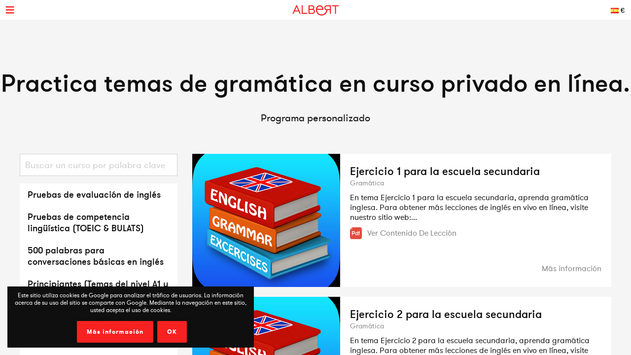

--- FILE ---
content_type: text/html; charset=UTF-8
request_url: https://www.albert-learning.com/es/01-aprender-ingles-en-linea/2-curso/1-cursos-de-ingles-general/10-gramatica/178-ejercicios-de-gramatica/
body_size: 7679
content:
<!DOCTYPE html>
<html xmlns="http://www.w3.org/1999/xhtml" prefix="og: http://ogp.me/ns#">
<head>
<meta http-equiv="Content-Type" content="text/html; charset=UTF-8" />
<meta name="viewport" content="width=device-width, height=device-height, initial-scale=1.0, user-scalable=0, minimum-scale=1.0, maximum-scale=1.0">
<title>Ejercicios de gramática</title>
<meta name="description" content="Con presentaciones, aprende temas gramaticales con explicaciones y ejemplos. Practica tu gramática en Inglés y formación de frases en línea con nosotros." />
<meta name="keywords" content="con, presentaciones, aprende, temas, gramaticales, explicaciones, ejemplos, practica, tu, gramatica, en, ingles, formacion, de, frases, linea, nosotros" />
<meta http-equiv="content-language" content="es">
<link rel="manifest" href="/manifest.json">
<meta name="alexaVerifyID" content="TSNdB6OQa21LmDJzDlS8GJX7kx4" />
<meta name="p:domain_verify" content="bb70f94c2f1981c80ce020abf25cb88a"/>
<meta name="twitter:card" content="summary" />
<meta name="twitter:site" content="@Albert_Learning" />
<meta name="twitter:title" content="Ejercicios de gramática" />
<meta name="twitter:description" content="Con presentaciones, aprende temas gramaticales con explicaciones y ejemplos. Practica tu gramática en Inglés y formación de frases en línea con nosotros." />
<meta name="twitter:image" content="https://www.albert-learning.com/catalogue/img/free_235x190.jpg" />
<meta property="fb:app_id" content="714907401887009" />
<meta property="og:title" content="Ejercicios de gramática" />
<meta property="og:description" content="Con presentaciones, aprende temas gramaticales con explicaciones y ejemplos. Practica tu gramática en Inglés y formación de frases en línea con nosotros." />
<meta property="og:type" content="website" />
<meta property="og:url" content="https://www.albert-learning.com/es/01-aprender-ingles-en-linea/2-curso/1-cursos-de-ingles-general/10-gramatica/178-ejercicios-de-gramatica/" />
<meta property="og:image" content="https://www.albert-learning.com/catalogue/img/free_620x620.jpg" />
<link rel="stylesheet" type="text/css" href="/css/cours/recherche.css?v=2025-07-16.1" />
<link rel="stylesheet" type="text/css" href="/css/cours/recherche.form.css?v=2025-07-16.1" />
<link rel="alternate" href="https://www.albert-learning.com/ru/01-Изучение-английского-языка-Онлайн/2-курс/1-Общие-курсы-английского-языка/10-Грамматика/178-Grammar-Exercises/" hreflang="ru" />
<link rel="alternate" href="https://www.albert-learning.com/zh/01-學習英語-上线 /2-课程/1-普通英语课程/10-语法/178-Grammar-Exercises/" hreflang="zh" />
<link rel="alternate" href="https://www.albert-learning.com/de/01-englisch-lernen-online/2-unbegrenzt für/1-allgemeine-englischkurse/10-grammatik/178-grammatische-ubungen/" hreflang="de" />
<link rel="alternate" href="https://www.albert-learning.com/en/01-learn-english-online/2-session/1-general-english-courses/10-grammar/178-grammar-exercises/" hreflang="en" />
<link rel="alternate" href="https://www.albert-learning.com/es/01-aprender-ingles-en-linea/2-curso/1-cursos-de-ingles-general/10-gramatica/178-ejercicios-de-gramatica/" hreflang="es" />
<link rel="alternate" href="https://www.albert-learning.com/01-apprendre-l-anglais-en-ligne/2-cours/1-cours-d-anglais-a-la-carte/10-grammaire/178-exercices-de-grammaire/" hreflang="fr" />
<link rel="alternate" href="https://www.albert-learning.com/it/01-imparare-l-inglese-online/2-lezione/1-corsi-di-lingua-inglese-generale/10-grammatica/178-esercizi-di-grammatica/" hreflang="it" />
<link rel="canonical" href="https://www.albert-learning.com/01-apprendre-l-anglais-en-ligne/2-cours/1-cours-d-anglais-a-la-carte/10-grammaire/178-exercices-de-grammaire/" />
<!--[if lt IE 9]>
<script src="http://html5shim.googlecode.com/svn/trunk/html5.js"></script>
<![endif]-->
<link rel="shortcut icon" href="/img/favicon.ico" />

<!-- Google Tag Manager -->
<script async>(function(w,d,s,l,i){w[l]=w[l]||[];w[l].push({'gtm.start':
new Date().getTime(),event:'gtm.js'});var f=d.getElementsByTagName(s)[0],
j=d.createElement(s),dl=l!='dataLayer'?'&l='+l:'';j.async=true;j.src=
'https://www.googletagmanager.com/gtm.js?id='+i+dl;f.parentNode.insertBefore(j,f);
})(window,document,'script','dataLayer','GTM-P3RWDX5');</script>
<!-- End Google Tag Manager -->
<script async src="https://www.googletagmanager.com/gtag/js?id=UA-153716924-1"></script>
<script async>
  window.dataLayer = window.dataLayer || [];
  function gtag(){dataLayer.push(arguments);}
  gtag('js', new Date());

  gtag('config', 'UA-153716924-1');
</script>
<script async src="https://www.googletagmanager.com/gtag/js?id=UA-153716924-2">
</script>
<script async>
  window.dataLayer = window.dataLayer || [];
  function gtag(){dataLayer.push(arguments);}
  gtag('js', new Date());

  gtag('config', 'UA-153716924-2');
</script>
<script async src="https://www.googletagmanager.com/gtag/js?id=AW-857335579"></script>
<script>
  window.dataLayer = window.dataLayer || [];
  function gtag(){dataLayer.push(arguments);}
  gtag('js', new Date());

  gtag('config', 'AW-857335579');
</script>
<!-- Event snippet for Submit lead form conversion page
In your html page, add the snippet and call gtag_report_conversion when someone clicks on the chosen link or button. -->
<script>
function gtag_report_conversion(url) {
  var callback = function () {
    if (typeof(url) != 'undefined') {
      window.location = url;
    }
  };
  gtag('event', 'conversion', {
      'send_to': 'AW-857335579/pdZTCPXJrKcDEJvO55gD',
      'event_callback': callback
  });
  return false;
}
</script>
</head>
<body>
<!-- Google Tag Manager (noscript) -->
<noscript><iframe src="https://www.googletagmanager.com/ns.html?id=GTM-P3RWDX5" height="0" width="0" style="display:none;visibility:hidden"></iframe></noscript>
<!-- End Google Tag Manager (noscript) -->
	<div id="dialog" style="display:none;"></div>
    
    <div id="globalContainer">   
		<div class="site-pusher">
			
            <div id="header">
            	                <div id="cookieNotifier">
                	Este sitio utiliza cookies de Google para analizar el tráfico de usuarios. La información acerca de su uso del sitio se comparte con Google. Mediante la navegación en este sitio, usted acepta el uso de cookies. 
                    <br /><br />
                    <a class="bouton" href="https://www.google.com/policies/technologies/cookies/" target="_blank" rel="nofollow">Más información</a> 
                    <a class="bouton btn-close" href="#">OK</a> 
                </div>
                                
                <div id="headerContent">
                    
                    <div class="nav-top">
                        <a href="#" class="header_icon forMobile" id="header_icon"></a>                        
                        <a href="https://www.albert-learning.com/es/" class="logo-link"><img src="https://www.albert-learning.com/img/img-logo@3x.png" srcset="https://www.albert-learning.com/img/img-logo@3x.png 1x" alt="Albert Learning" /></a>
                    
                        <div class="loglang">
                            
							                            
							                            	<a href="https://www.albert-learning.com/es/options.html" class="button btn-zoombox setZbH-500 setZbW-700 btn-langcurr" style="background-image:url('https://www.albert-learning.com/img/flags/es.png');">&euro;</a>
                                                        
                            <a href="https://www.albert-learning.com/es/01-aprender-ingles-en-linea/13-curso-gratuito-de-conversación-en-línea.html" class="bouton btn-reserver">Prueba gratis</a>
                            
                            <div class="clear"></div>
                            
                        </div>
                    
                        <div class="menu">
                            <div class="nav nav-offline">
                                <ul>
                        
								<li class="li-reserver"><a class="item item-reserver" href="https://www.albert-learning.com/es/01-aprender-ingles-en-linea/13-curso-gratuito-de-conversación-en-línea.html" title="Prueba gratis" data-id="reserver">Prueba gratis</a></li>
								<li class="li-accueil"><a class="item item-accueil" href="https://www.albert-learning.com/es/" title="Cursos en línea" data-id="accueil">Bienvenidos</a></li>
								<li class="li-cours"><a class="item item-cours item-selected" href="https://www.albert-learning.com/es/01-aprender-ingles-en-linea/2-curso/" title="Catálogo de Cursos" data-id="cours" id="cours">Nuestros Cursos</a></li>
								<li class="li-cours-progress"><a class="item item-cours-progress" href="https://www.albert-learning.com/es/01-aprender-ingles-en-linea/2-curso/4-desafio-hablado/" title="Desafío de inglés hablado" data-id="cours-progress" id="cours-progress">Desafío hablado</a></li>
								<li class="li-professeurs"><a class="item item-professeurs" href="https://www.albert-learning.com/es/01-aprender-ingles-en-linea/14-profesores.html" title="Nuestros Profesores" data-id="professeurs">Nuestros Profesores</a></li>
								<li class="li-tarifs"><a class="item item-tarifs" href="https://www.albert-learning.com/es/1-cursos-en-línea-con-precios-baratos.html" title="Precios de nuestros cursos en línea" data-id="tarifs">Precios</a></li>
								<li class="li-enfants"><a class="item item-enfants" href="https://kids.albert-learning.com/es/" title="Clases para niños" data-id="enfants" target="_blank">Enfants</a><span class="notForMobile" style="position: relative;font-size: 10px;background-color: red;color: white;padding: 1px 4px;border-radius: 6px;top: -10px;">NEW</span></li>
								<li class="li-matieres"><div class="submenu submenu-matieres"><a class="item-sub item-sub-matiere-4" href="https://www.albert-learning.com/es/04-aprender-frances-en-linea/" title="" data-id="matieres"><div class="matiere-item-tab">
				<span class="matiere-item-cell matiere-item-flag">
					<img class="matiere-item-img" src="https://www.albert-learning.com/img/flags/48/fr.png" alt="fr" />
				</span>
				<span class="matiere-item-cell matiere-item-nom">Aprender francés</span>
			  </div></a><a class="item-sub item-sub-matiere-13" href="https://www.albert-learning.com/es/013-math-lessons-en-linea/" title="" data-id="matieres"><div class="matiere-item-tab">
				<span class="matiere-item-cell matiere-item-flag">
					<img class="matiere-item-img" src="https://www.albert-learning.com/img/flags/48/math.png" alt="math" />
				</span>
				<span class="matiere-item-cell matiere-item-nom">Math lessons</span>
			  </div></a><a class="item-sub item-sub-matiere-9" href="https://www.albert-learning.com/es/09-aprender-espanol-en-linea/" title="" data-id="matieres"><div class="matiere-item-tab">
				<span class="matiere-item-cell matiere-item-flag">
					<img class="matiere-item-img" src="https://www.albert-learning.com/img/flags/48/es.png" alt="es" />
				</span>
				<span class="matiere-item-cell matiere-item-nom">aprender español</span>
			  </div></a><a class="item-sub item-sub-matiere-2" href="https://www.albert-learning.com/es/02-aprender-aleman-en-linea/" title="" data-id="matieres"><div class="matiere-item-tab">
				<span class="matiere-item-cell matiere-item-flag">
					<img class="matiere-item-img" src="https://www.albert-learning.com/img/flags/48/de.png" alt="de" />
				</span>
				<span class="matiere-item-cell matiere-item-nom">aprender alemán</span>
			  </div></a><a class="item-sub item-sub-matiere-7" href="https://www.albert-learning.com/es/07-aprender-chino-en-linea/" title="" data-id="matieres"><div class="matiere-item-tab">
				<span class="matiere-item-cell matiere-item-flag">
					<img class="matiere-item-img" src="https://www.albert-learning.com/img/flags/48/zh.png" alt="zh" />
				</span>
				<span class="matiere-item-cell matiere-item-nom">Aprender chino</span>
			  </div></a><a class="item-sub item-sub-matiere-0" href="#" title="" data-id="matieres">Vuelta</a></div><a class="item item-matieres nav-withSub" href="https://www.albert-learning.com/es/01-aprender-ingles-en-linea/" title="Aprender inglés" data-id="matieres"><div class="matiere-item-tab">
				<span class="matiere-item-cell matiere-item-flag">
					<img class="matiere-item-img" src="https://www.albert-learning.com/img/flags/48/en.png" alt="en" />
				</span>
				<span class="matiere-item-cell matiere-item-nom">Aprender inglés</span>
			  </div></a></li>
								<li class="li-identification"><a class="item item-identification" href="https://www.albert-learning.com/es/identification.html" title="Iniciar sesión" data-id="identification">Iniciar sesión</a></li>
                                </ul>
                            </div>
                        </div>
                    
                        <div class="clear"></div>
                        
                    </div>
                    
            	</div>
            </div>
                                 
            <div id="mobileContainer">
	            <div id="mainContainer">
	                <div id="mainContent">
<!-- - - - - - start main content - - - - - -->
    
	<h1>Practica temas de gramática en curso privado en línea.</h1>
	<h2>Programa personalizado</h2>
    <div class="bigwrap page-body">
        
        <div class="wrap recherche-form">
            
            <div class="recherche-keywords">
                <div class="recherche-nombres">
                    <span id="nb_cours">0</span> Cursos disponibles                </div>
                <input type="text" name="keywords" id="i_keywords" value="" class="input" placeholder="Buscar un curso por palabra clave" />                <div class="clear"></div>
            </div>
            
            <div class="recherche-sep more-options-sep"></div>
            
            <div class="more-options">Filtro</div>
            <div class="recherche-div recherche-options">
                
                <div class="recherche-div-item recherche-categories">
                	<a href="https://www.albert-learning.com/es/01-aprender-ingles-en-linea/2-curso/1-cursos-de-ingles-general/89-pruebas-de-evaluacion-de-ingles/" class="categorie-link">Pruebas de evaluación de inglés</a>
<a href="https://www.albert-learning.com/es/01-aprender-ingles-en-linea/2-curso/1-cursos-de-ingles-general/9-pruebas-de-competencia-linguistica-toeic-bulats/" class="categorie-link">Pruebas de competencia lingüística (TOEIC & BULATS)</a>
<a href="https://www.albert-learning.com/es/01-aprender-ingles-en-linea/2-curso/1-cursos-de-ingles-general/82-500-palabras-para-conversaciones-basicas-en-ingles/" class="categorie-link">500 palabras para conversaciones básicas en inglés</a>
<a href="https://www.albert-learning.com/es/01-aprender-ingles-en-linea/2-curso/1-cursos-de-ingles-general/2-principiantes-temas-del-nivel-a1-y-a2/" class="categorie-link">Principiantes (Temas del nivel A1 y A2 )</a>
<a href="https://www.albert-learning.com/es/01-aprender-ingles-en-linea/2-curso/1-cursos-de-ingles-general/3-intermedio-b1-b2/" class="categorie-link">Intermedio B1 / B2</a>
<a href="https://www.albert-learning.com/es/01-aprender-ingles-en-linea/2-curso/1-cursos-de-ingles-general/8-avanzado-b2-c1/" class="categorie-link">Avanzado B2 / C1</a>
<a href="https://www.albert-learning.com/es/01-aprender-ingles-en-linea/2-curso/1-cursos-de-ingles-general/6-temas-para-ninos/" class="categorie-link">Temas para Niños</a>
<a href="https://www.albert-learning.com/es/01-aprender-ingles-en-linea/2-curso/1-cursos-de-ingles-general/10-gramatica/" class="categorie-link categorie-selected">Gramática</a>
<div class="sous-categories-list">
<a href="https://www.albert-learning.com/es/01-aprender-ingles-en-linea/2-curso/1-cursos-de-ingles-general/10-gramatica/133-tiempos-en-ingles/" class="sous-categorie-link">Tiempos en inglés</a>
<a href="https://www.albert-learning.com/es/01-aprender-ingles-en-linea/2-curso/1-cursos-de-ingles-general/10-gramatica/60-pronombres/" class="sous-categorie-link">Pronombres</a>
<a href="https://www.albert-learning.com/es/01-aprender-ingles-en-linea/2-curso/1-cursos-de-ingles-general/10-gramatica/131-voz-activa-y-pasiva/" class="sous-categorie-link">Voz activa y pasiva</a>
<a href="https://www.albert-learning.com/es/01-aprender-ingles-en-linea/2-curso/1-cursos-de-ingles-general/10-gramatica/177-frases-y-oraciones/" class="sous-categorie-link">Frases y oraciones</a>
<a href="https://www.albert-learning.com/es/01-aprender-ingles-en-linea/2-curso/1-cursos-de-ingles-general/10-gramatica/128-condicionales-y-deseos/" class="sous-categorie-link">Condicionales y deseos</a>
<a href="https://www.albert-learning.com/es/01-aprender-ingles-en-linea/2-curso/1-cursos-de-ingles-general/10-gramatica/35-infinitivos-y-la-forma/" class="sous-categorie-link">Infinitivos y la forma</a>
<a href="https://www.albert-learning.com/es/01-aprender-ingles-en-linea/2-curso/1-cursos-de-ingles-general/10-gramatica/52-adjetivos/" class="sous-categorie-link">Adjetivos</a>
<a href="https://www.albert-learning.com/es/01-aprender-ingles-en-linea/2-curso/1-cursos-de-ingles-general/10-gramatica/57-sustantivos/" class="sous-categorie-link">Sustantivos</a>
<a href="https://www.albert-learning.com/es/01-aprender-ingles-en-linea/2-curso/1-cursos-de-ingles-general/10-gramatica/62-verbos/" class="sous-categorie-link">Verbos</a>
<a href="https://www.albert-learning.com/es/01-aprender-ingles-en-linea/2-curso/1-cursos-de-ingles-general/10-gramatica/59-adverbios/" class="sous-categorie-link">Adverbios</a>
<a href="https://www.albert-learning.com/es/01-aprender-ingles-en-linea/2-curso/1-cursos-de-ingles-general/10-gramatica/55-preposiciones/" class="sous-categorie-link">Preposiciones</a>
<a href="https://www.albert-learning.com/es/01-aprender-ingles-en-linea/2-curso/1-cursos-de-ingles-general/10-gramatica/61-verbos-modales/" class="sous-categorie-link">Verbos modales</a>
<a href="https://www.albert-learning.com/es/01-aprender-ingles-en-linea/2-curso/1-cursos-de-ingles-general/10-gramatica/54-cuantificadores/" class="sous-categorie-link">Cuantificadores</a>
<a href="https://www.albert-learning.com/es/01-aprender-ingles-en-linea/2-curso/1-cursos-de-ingles-general/10-gramatica/31-otros-temas-gramaticales/" class="sous-categorie-link">Otros temas gramaticales</a>
<a href="https://www.albert-learning.com/es/01-aprender-ingles-en-linea/2-curso/1-cursos-de-ingles-general/10-gramatica/178-ejercicios-de-gramatica/" class="sous-categorie-link sous-categorie-selected">Ejercicios de gramática</a>
</div>
<a href="https://www.albert-learning.com/es/01-aprender-ingles-en-linea/2-curso/1-cursos-de-ingles-general/88-consejos-para-la-entrevista-de-trabajo-en-ingles/" class="categorie-link">Consejos para la entrevista de trabajo en inglés</a>
<a href="https://www.albert-learning.com/es/01-aprender-ingles-en-linea/2-curso/1-cursos-de-ingles-general/16-negocios-en-ingles/" class="categorie-link">Negocios en Inglés</a>
<a href="https://www.albert-learning.com/es/01-aprender-ingles-en-linea/2-curso/1-cursos-de-ingles-general/7-discusion-sobre-las-actividades-diarias/" class="categorie-link">Discusión sobre las actividades diarias</a>
                </div>
                
            </div>
            
        </div>
        
        <div class="listCours">
            <div id="more0">
        <div class="item item1 item_n0 item-num-0 historique-item" id="0">
            <img class="img" src="/catalogue/img/exercise_1_for_high_school_300x270.png" srcset="/catalogue/img/exercise_1_for_high_school_300x270.png 1x" alt="Ejercicio 1 para la escuela secundaria" />
            <img class="img imgMobile" src="/catalogue/img/exercise_1_for_high_school_600x350.png" srcset="/catalogue/img/exercise_1_for_high_school_600x350.png 1x" alt="Ejercicio 1 para la escuela secundaria" />
            <div class="txtRight">
                <div class="etoiles"><img src="https://www.albert-learning.com/img/etoile.png" /> <img src="https://www.albert-learning.com/img/etoile.png" /> <img src="https://www.albert-learning.com/img/etoile.png" /> <img src="https://www.albert-learning.com/img/etoile.png" /> </div>
                <div class="cecr"><span>A1</span><span>A2</span><span class="cecr-activ">B1</span><span>B2</span><span>C1</span><span>C2</span></div>
                <h3 class="titre">
                    <a href="https://www.albert-learning.com/es/01-aprender-ingles-en línea/2-2-curso/764-ejercicio-1-para-la-escuela-secundaria.html">Ejercicio 1 para la escuela secundaria</a>
                </h3>
                                    <div class="categorie">
                        Gramática                    </div>
                                                <div class="texte">
                    En tema Ejercicio 1 para la escuela secundaria, aprenda gramática inglesa. Para obtener más lecciones de inglés en vivo en línea, visite nuestro sitio web:...                </div>
                                	<a title="Ejercicio 1 para la escuela secundaria" href="https://www.albert-learning.com/split/exercise_1_for_high_school.pdf" class="pdf_pop"><span style="text-transform:capitalize;">Ver contenido de lección</span></a>            
                                                    <div class="btns">
                                                                                <a href="https://www.albert-learning.com/es/01-aprender-ingles-en línea/2-2-curso/764-ejercicio-1-para-la-escuela-secundaria.html" class="btn_savoir">Más información</a>
                                                                        <div class="clear"></div>
                    </div>
                                <div class="clear"></div>
            </div>
            <div class="clear"></div>
                    </div>

        
        <div class="item item2 item_n1 item-num-1 historique-item" id="1">
            <img class="img" src="/catalogue/img/exercise_for_high_school_300x270.png" srcset="/catalogue/img/exercise_for_high_school_300x270.png 1x" alt="Ejercicio 2 para la escuela secundaria" />
            <img class="img imgMobile" src="/catalogue/img/exercise_for_high_school_600x350.png" srcset="/catalogue/img/exercise_for_high_school_600x350.png 1x" alt="Ejercicio 2 para la escuela secundaria" />
            <div class="txtRight">
                <div class="etoiles"><img src="https://www.albert-learning.com/img/etoile.png" /> <img src="https://www.albert-learning.com/img/etoile.png" /> <img src="https://www.albert-learning.com/img/etoile.png" /> <img src="https://www.albert-learning.com/img/etoile.png" /> </div>
                <div class="cecr"><span>A1</span><span>A2</span><span class="cecr-activ">B1</span><span>B2</span><span>C1</span><span>C2</span></div>
                <h3 class="titre">
                    <a href="https://www.albert-learning.com/es/01-aprender-ingles-en línea/2-2-curso/763-ejercicio-2-para-la-escuela-secundaria.html">Ejercicio 2 para la escuela secundaria</a>
                </h3>
                                    <div class="categorie">
                        Gramática                    </div>
                                                <div class="texte">
                    En tema Ejercicio 2 para la escuela secundaria, aprenda gramática inglesa. Para obtener más lecciones de inglés en vivo en línea, visite nuestro sitio web:...                </div>
                                	<a title="Ejercicio 2 para la escuela secundaria" href="https://www.albert-learning.com/split/exercise_2_for_high_school.pdf" class="pdf_pop"><span style="text-transform:capitalize;">Ver contenido de lección</span></a>            
                                                    <div class="btns">
                                                                                <a href="https://www.albert-learning.com/es/01-aprender-ingles-en línea/2-2-curso/763-ejercicio-2-para-la-escuela-secundaria.html" class="btn_savoir">Más información</a>
                                                                        <div class="clear"></div>
                    </div>
                                <div class="clear"></div>
            </div>
            <div class="clear"></div>
                    </div>

        
        <div class="item item1 item_n2 item-num-2 historique-item" id="2">
            <img class="img" src="/catalogue/img/exercise_for_high_school_300x270.png" srcset="/catalogue/img/exercise_for_high_school_300x270.png 1x" alt="Ejercicio 3 para la escuela secundaria" />
            <img class="img imgMobile" src="/catalogue/img/exercise_for_high_school_600x350.png" srcset="/catalogue/img/exercise_for_high_school_600x350.png 1x" alt="Ejercicio 3 para la escuela secundaria" />
            <div class="txtRight">
                <div class="etoiles"><img src="https://www.albert-learning.com/img/etoile.png" /> <img src="https://www.albert-learning.com/img/etoile.png" /> <img src="https://www.albert-learning.com/img/etoile.png" /> <img src="https://www.albert-learning.com/img/etoile.png" /> </div>
                <div class="cecr"><span>A1</span><span>A2</span><span class="cecr-activ">B1</span><span>B2</span><span>C1</span><span>C2</span></div>
                <h3 class="titre">
                    <a href="https://www.albert-learning.com/es/01-aprender-ingles-en línea/2-2-curso/762-ejercicio-3-para-la-escuela-secundaria.html">Ejercicio 3 para la escuela secundaria</a>
                </h3>
                                    <div class="categorie">
                        Gramática                    </div>
                                                <div class="texte">
                    En tema Ejercicio 3 para la escuela secundaria, aprenda gramática inglesa. Para obtener más lecciones de inglés en vivo en línea, visite nuestro sitio web:...                </div>
                                	<a title="Ejercicio 3 para la escuela secundaria" href="https://www.albert-learning.com/split/exercise_3_for_high_school.pdf" class="pdf_pop"><span style="text-transform:capitalize;">Ver contenido de lección</span></a>            
                                                    <div class="btns">
                                                                                <a href="https://www.albert-learning.com/es/01-aprender-ingles-en línea/2-2-curso/762-ejercicio-3-para-la-escuela-secundaria.html" class="btn_savoir">Más información</a>
                                                                        <div class="clear"></div>
                    </div>
                                <div class="clear"></div>
            </div>
            <div class="clear"></div>
                    </div>

        
        <div class="item item2 item_n3 item-num-3 historique-item" id="3">
            <img class="img" src="/catalogue/img/exercise_for_high_school_300x270.png" srcset="/catalogue/img/exercise_for_high_school_300x270.png 1x" alt="Ejercicio 4 para la escuela secundaria" />
            <img class="img imgMobile" src="/catalogue/img/exercise_for_high_school_600x350.png" srcset="/catalogue/img/exercise_for_high_school_600x350.png 1x" alt="Ejercicio 4 para la escuela secundaria" />
            <div class="txtRight">
                <div class="etoiles"><img src="https://www.albert-learning.com/img/etoile.png" /> <img src="https://www.albert-learning.com/img/etoile.png" /> <img src="https://www.albert-learning.com/img/etoile.png" /> <img src="https://www.albert-learning.com/img/etoile.png" /> </div>
                <div class="cecr"><span>A1</span><span>A2</span><span class="cecr-activ">B1</span><span>B2</span><span>C1</span><span>C2</span></div>
                <h3 class="titre">
                    <a href="https://www.albert-learning.com/es/01-aprender-ingles-en línea/2-2-curso/761-ejercicio-4-para-la-escuela-secundaria.html">Ejercicio 4 para la escuela secundaria</a>
                </h3>
                                    <div class="categorie">
                        Gramática                    </div>
                                                <div class="texte">
                    En tema Ejercicio 4 para la escuela secundaria, aprenda gramática inglesa. Para obtener más lecciones de inglés en vivo en línea, visite nuestro sitio web:...                </div>
                                	<a title="Ejercicio 4 para la escuela secundaria" href="https://www.albert-learning.com/split/exercise_4_for_high_school.pdf" class="pdf_pop"><span style="text-transform:capitalize;">Ver contenido de lección</span></a>            
                                                    <div class="btns">
                                                                                <a href="https://www.albert-learning.com/es/01-aprender-ingles-en línea/2-2-curso/761-ejercicio-4-para-la-escuela-secundaria.html" class="btn_savoir">Más información</a>
                                                                        <div class="clear"></div>
                    </div>
                                <div class="clear"></div>
            </div>
            <div class="clear"></div>
                    </div>

        
        <div class="item item1 item_n4 item-num-4 historique-item" id="4">
            <img class="img" src="/catalogue/img/exercise_for_high_school_300x270.png" srcset="/catalogue/img/exercise_for_high_school_300x270.png 1x" alt="Ejercicio 5 para la escuela secundaria" />
            <img class="img imgMobile" src="/catalogue/img/exercise_for_high_school_600x350.png" srcset="/catalogue/img/exercise_for_high_school_600x350.png 1x" alt="Ejercicio 5 para la escuela secundaria" />
            <div class="txtRight">
                <div class="etoiles"><img src="https://www.albert-learning.com/img/etoile.png" /> <img src="https://www.albert-learning.com/img/etoile.png" /> <img src="https://www.albert-learning.com/img/etoile.png" /> <img src="https://www.albert-learning.com/img/etoile.png" /> </div>
                <div class="cecr"><span>A1</span><span>A2</span><span class="cecr-activ">B1</span><span>B2</span><span>C1</span><span>C2</span></div>
                <h3 class="titre">
                    <a href="https://www.albert-learning.com/es/01-aprender-ingles-en línea/2-2-curso/760-ejercicio-5-para-la-escuela-secundaria.html">Ejercicio 5 para la escuela secundaria</a>
                </h3>
                                    <div class="categorie">
                        Gramática                    </div>
                                                <div class="texte">
                    En tema Ejercicio 5 para la escuela secundaria, aprenda gramática inglesa. Para obtener más lecciones de inglés en vivo en línea, visite nuestro sitio web:...                </div>
                                	<a title="Ejercicio 5 para la escuela secundaria" href="https://www.albert-learning.com/split/exercise_5_for_high_school.pdf" class="pdf_pop"><span style="text-transform:capitalize;">Ver contenido de lección</span></a>            
                                                    <div class="btns">
                                                                                <a href="https://www.albert-learning.com/es/01-aprender-ingles-en línea/2-2-curso/760-ejercicio-5-para-la-escuela-secundaria.html" class="btn_savoir">Más información</a>
                                                                        <div class="clear"></div>
                    </div>
                                <div class="clear"></div>
            </div>
            <div class="clear"></div>
                    </div>

        
        <div class="item item2 item_n5 item-num-5 historique-item" id="5">
            <img class="img" src="/catalogue/img/exercise_for_high_school_300x270.png" srcset="/catalogue/img/exercise_for_high_school_300x270.png 1x" alt="Ejercicio 6 para la escuela secundaria" />
            <img class="img imgMobile" src="/catalogue/img/exercise_for_high_school_600x350.png" srcset="/catalogue/img/exercise_for_high_school_600x350.png 1x" alt="Ejercicio 6 para la escuela secundaria" />
            <div class="txtRight">
                <div class="etoiles"><img src="https://www.albert-learning.com/img/etoile.png" /> <img src="https://www.albert-learning.com/img/etoile.png" /> <img src="https://www.albert-learning.com/img/etoile.png" /> <img src="https://www.albert-learning.com/img/etoile.png" /> </div>
                <div class="cecr"><span>A1</span><span>A2</span><span class="cecr-activ">B1</span><span>B2</span><span>C1</span><span>C2</span></div>
                <h3 class="titre">
                    <a href="https://www.albert-learning.com/es/01-aprender-ingles-en línea/2-2-curso/759-ejercicio-6-para-la-escuela-secundaria.html">Ejercicio 6 para la escuela secundaria</a>
                </h3>
                                    <div class="categorie">
                        Gramática                    </div>
                                                <div class="texte">
                    Esta lección es una combinación de varios tipos de ejercicios. Ha sido cuidadosamente elaborado para ayudarlo a practicar su inglés: habilidades de lectura, comprensión...                </div>
                                	<a title="Ejercicio 6 para la escuela secundaria" href="https://www.albert-learning.com/split/exercise_6_for_high_school.pptx.pdf" class="pdf_pop"><span style="text-transform:capitalize;">Ver contenido de lección</span></a>            
                                                    <div class="btns">
                                                                                <a href="https://www.albert-learning.com/es/01-aprender-ingles-en línea/2-2-curso/759-ejercicio-6-para-la-escuela-secundaria.html" class="btn_savoir">Más información</a>
                                                                        <div class="clear"></div>
                    </div>
                                <div class="clear"></div>
            </div>
            <div class="clear"></div>
                    </div>

        
        <div class="item item1 item_n6 item-num-6 historique-item" id="6">
            <img class="img" src="/catalogue/img/exercise_for_high_school_300x270.png" srcset="/catalogue/img/exercise_for_high_school_300x270.png 1x" alt="Ejercicio 7 para la escuela secundaria" />
            <img class="img imgMobile" src="/catalogue/img/exercise_for_high_school_600x350.png" srcset="/catalogue/img/exercise_for_high_school_600x350.png 1x" alt="Ejercicio 7 para la escuela secundaria" />
            <div class="txtRight">
                <div class="etoiles"><img src="https://www.albert-learning.com/img/etoile.png" /> <img src="https://www.albert-learning.com/img/etoile.png" /> <img src="https://www.albert-learning.com/img/etoile.png" /> <img src="https://www.albert-learning.com/img/etoile.png" /> </div>
                <div class="cecr"><span>A1</span><span>A2</span><span class="cecr-activ">B1</span><span>B2</span><span>C1</span><span>C2</span></div>
                <h3 class="titre">
                    <a href="https://www.albert-learning.com/es/01-aprender-ingles-en línea/2-2-curso/758-ejercicio-7-para-la-escuela-secundaria.html">Ejercicio 7 para la escuela secundaria</a>
                </h3>
                                    <div class="categorie">
                        Gramática                    </div>
                                                <div class="texte">
                    Esta lección es una combinación de varios tipos de ejercicios. Ha sido cuidadosamente elaborado para ayudarlo a practicar su inglés: habilidades de lectura, comprensión...                </div>
                                	<a title="Ejercicio 7 para la escuela secundaria" href="https://www.albert-learning.com/split/exercise_7_for_high_school.pdf" class="pdf_pop"><span style="text-transform:capitalize;">Ver contenido de lección</span></a>            
                                                    <div class="btns">
                                                                                <a href="https://www.albert-learning.com/es/01-aprender-ingles-en línea/2-2-curso/758-ejercicio-7-para-la-escuela-secundaria.html" class="btn_savoir">Más información</a>
                                                                        <div class="clear"></div>
                    </div>
                                <div class="clear"></div>
            </div>
            <div class="clear"></div>
                    </div>

        
        <div class="item item2 item_n7 item-num-7 historique-item" id="7">
            <img class="img" src="/catalogue/img/exercise_for_high_school_300x270.png" srcset="/catalogue/img/exercise_for_high_school_300x270.png 1x" alt="Ejercicio 8 para la escuela secundaria" />
            <img class="img imgMobile" src="/catalogue/img/exercise_for_high_school_600x350.png" srcset="/catalogue/img/exercise_for_high_school_600x350.png 1x" alt="Ejercicio 8 para la escuela secundaria" />
            <div class="txtRight">
                <div class="etoiles"><img src="https://www.albert-learning.com/img/etoile.png" /> <img src="https://www.albert-learning.com/img/etoile.png" /> <img src="https://www.albert-learning.com/img/etoile.png" /> <img src="https://www.albert-learning.com/img/etoile.png" /> </div>
                <div class="cecr"><span>A1</span><span>A2</span><span class="cecr-activ">B1</span><span>B2</span><span>C1</span><span>C2</span></div>
                <h3 class="titre">
                    <a href="https://www.albert-learning.com/es/01-aprender-ingles-en línea/2-2-curso/757-ejercicio-8-para-la-escuela-secundaria.html">Ejercicio 8 para la escuela secundaria</a>
                </h3>
                                    <div class="categorie">
                        Gramática                    </div>
                                                <div class="texte">
                    Esta lección es una combinación de varios tipos de ejercicios. Ha sido cuidadosamente elaborado para ayudarlo a practicar su inglés: habilidades de lectura, comprensión...                </div>
                                	<a title="Ejercicio 8 para la escuela secundaria" href="https://www.albert-learning.com/split/exercise_8_for_high_school.pptx.pdf" class="pdf_pop"><span style="text-transform:capitalize;">Ver contenido de lección</span></a>            
                                                    <div class="btns">
                                                                                <a href="https://www.albert-learning.com/es/01-aprender-ingles-en línea/2-2-curso/757-ejercicio-8-para-la-escuela-secundaria.html" class="btn_savoir">Más información</a>
                                                                        <div class="clear"></div>
                    </div>
                                <div class="clear"></div>
            </div>
            <div class="clear"></div>
                    </div>

        
        <div class="item item1 item_n8 item-num-8 historique-item" id="8">
            <img class="img" src="/catalogue/img/exercises_for_high_school_300x270.jpg" srcset="/catalogue/img/exercises_for_high_school_300x270.jpg 1x" alt="Ejercicio 9 para la escuela secundaria" />
            <img class="img imgMobile" src="/catalogue/img/exercises_for_high_school_600x350.jpg" srcset="/catalogue/img/exercises_for_high_school_600x350.jpg 1x" alt="Ejercicio 9 para la escuela secundaria" />
            <div class="txtRight">
                <div class="etoiles"><img src="https://www.albert-learning.com/img/etoile.png" /> <img src="https://www.albert-learning.com/img/etoile.png" /> <img src="https://www.albert-learning.com/img/etoile.png" /> <img src="https://www.albert-learning.com/img/etoile.png" /> </div>
                <div class="cecr"><span>A1</span><span>A2</span><span class="cecr-activ">B1</span><span>B2</span><span>C1</span><span>C2</span></div>
                <h3 class="titre">
                    <a href="https://www.albert-learning.com/es/01-aprender-ingles-en línea/2-2-curso/756-ejercicio-9-para-la-escuela-secundaria.html">Ejercicio 9 para la escuela secundaria</a>
                </h3>
                                    <div class="categorie">
                        Gramática                    </div>
                                                <div class="texte">
                    Esta lección es una combinación de varios tipos de ejercicios. Ha sido cuidadosamente elaborado para ayudarlo a practicar su inglés: habilidades de lectura, comprensión...                </div>
                                	<a title="Ejercicio 9 para la escuela secundaria" href="https://www.albert-learning.com/split/exercise_9_for_high_school.pdf" class="pdf_pop"><span style="text-transform:capitalize;">Ver contenido de lección</span></a>            
                                                    <div class="btns">
                                                                                <a href="https://www.albert-learning.com/es/01-aprender-ingles-en línea/2-2-curso/756-ejercicio-9-para-la-escuela-secundaria.html" class="btn_savoir">Más información</a>
                                                                        <div class="clear"></div>
                    </div>
                                <div class="clear"></div>
            </div>
            <div class="clear"></div>
                    </div>

        
        <div class="item item2 item_n9 item-num-9 historique-item" id="9">
            <img class="img" src="/catalogue/img/sentences_300x270.jpg" srcset="/catalogue/img/sentences_300x270.jpg 1x" alt="Juego de gramática de preguntas" />
            <img class="img imgMobile" src="/catalogue/img/sentences_600x350.jpg" srcset="/catalogue/img/sentences_600x350.jpg 1x" alt="Juego de gramática de preguntas" />
            <div class="txtRight">
                <div class="etoiles"><img src="https://www.albert-learning.com/img/etoile.png" /> <img src="https://www.albert-learning.com/img/etoile.png" /> <img src="https://www.albert-learning.com/img/etoile.png" /> <img src="https://www.albert-learning.com/img/etoile.png" /> </div>
                <div class="cecr"><span>A1</span><span class="cecr-activ">A2</span><span>B1</span><span>B2</span><span>C1</span><span>C2</span></div>
                <h3 class="titre">
                    <a href="https://www.albert-learning.com/es/01-aprender-ingles-en línea/2-2-curso/570-juego-de-gramatica-de-preguntas.html">Juego de gramática de preguntas</a>
                </h3>
                                    <div class="categorie">
                        Gramática                    </div>
                                                <div class="texte">
                    ¿Cómo haces preguntas en inglés? ¿Cuál es la estructura correcta de preguntas en inglés? Hacer preguntas es parte de la ida y vuelta que hace que el inglés sea divertido....                </div>
                                	<a title="Juego de gramática de preguntas" href="https://www.albert-learning.com/split/grammar_game_on_questions.pptx.pdf" class="pdf_pop"><span style="text-transform:capitalize;">Ver contenido de lección</span></a>            
                                                    <div class="btns">
                                                                                <a href="https://www.albert-learning.com/es/01-aprender-ingles-en línea/2-2-curso/570-juego-de-gramatica-de-preguntas.html" class="btn_savoir">Más información</a>
                                                                        <div class="clear"></div>
                    </div>
                                <div class="clear"></div>
            </div>
            <div class="clear"></div>
                    </div>

        </div>            <div class="loadmore" style="display:none;"></div>
        </div>
        
        <div class="clear"></div>
        
    </div>
        
    <input type="hidden" id="i_target" name="target" value="search" />
    <input type="hidden" id="i_categorie" name="categorie" value="10" />
    <input type="hidden" id="i_sous_categorie" name="sous_categorie" value="178" />
    
    <form method="post" action="https://www.albert-learning.com/es/request/panier-reservations.php" name="form_cours" id="form_cours">
        <input type="hidden" name="theme" id="theme" value="0" />
        <input type="hidden" name="cat" id="cat" value="10" />
		    </form>                
<!-- - - - - -  end main content  - - - - - -->
						 
<div class="footabove">
	
	        <div class="footabove-essai">
            <div class="footabove-essai-title">Reserva una clase de 30 minutos</div>
            <a class="bouton btn-inline" href="https://www.albert-learning.com/es/01-aprender-ingles-en-linea/13-curso-gratuito-de-conversación-en-línea.html">Prueba gratis</a>
        </div>
	    
        <div class="footabove-form">
            <div class="footabove-form-title">
                ¿Necesita ayuda para elegir una oferta?<br />
                Póngase en contacto con nosotros en <a href="tel:+33187663352">+33 1 87 66 33 52</a>            </div>
                        <div class="clear"></div>
        </div>
    
</div>
	                </div>
	                 
<div id="footerMobile" class="footer">
    <div class="footerContent">

        <div class="part part-logo">
            <a href="https://www.albert-learning.com/es/" class="logo-link"><img src="https://www.albert-learning.com/img/logo-white@3x.png" srcset="https://www.albert-learning.com/img/logo-white@3x.png 1x" alt="Albert Learning" /></a>
            <a href="/uploads/Certificat QUALIOPI.pdf" class="logo-link" rel="nofollow" target="_blank">
                <img src="/img/LogoQualiopi@3x.png" alt="Qualiopi" style="width: 96%; max-width: 200px;" />
            </a>
            
                    </div>

        <div class="part part1">
            <a class="item item-propos" href="https://www.albert-learning.com/es/6-quiénes-somos.html">A propósito</a>
            <a class="item item-actualite" href="https://blog.albert-learning.com/">Noticias</a>
            <a class="item item-aide" href="https://www.albert-learning.com/es/4-conversación-de-curso-en-línea-cómo-funciona.html">Ayuda</a>
            <a class="item item-accessibility" href="https://www.albert-learning.com/es/accessibility.html">Accesibilidad</a>

        </div>

        <div class="part part2">
            <a class="item item-contact" href="https://www.albert-learning.com/es/12-contacto.html">Contacto</a>
            <a class="item item-parrainage" href="https://www.albert-learning.com/es/8-patrocinio.html">Patrocinio</a>
            <a class="item item-presse" href="https://www.albert-learning.com/es/11-Sobre-nosotros.html">Prensa</a>
                    </div>

        <div class="part part3">
            <a class="item item-mentions" href="https://www.albert-learning.com/es/9-aviso-legal.html">Aviso legal</a>
            <a class="item item-cgv" href="https://www.albert-learning.com/es/10-condiciones-generales-de-venta.html">CGV</a>
            <a class="item item-jobs" href="https://www.albert-learning.com/es/jobs.html">Ofertas de empleo</a>
            <a class="item item-plan" href="https://www.albert-learning.com/es/5-plan.html">Mapa del Sitio</a>
        </div>

        <div class="part part-reseaux">
            <a target="_blank" class="social-link facebook" href="https://www.facebook.com/Cours.Anglais.Albert.learning" title="Facebook" rel="nofollow">Facebook</a>
            <a target="_blank" class="social-link twitter" href="https://twitter.com/Albert_Learning" title="Twitter" rel="nofollow">Twitter</a>
            <a target="_blank" class="social-link instagram" href="https://www.instagram.com/albert.learning/" title="Instagram" rel="nofollow">Instagram</a>
            <a target="_blank" class="social-link linkedin" href="https://www.linkedin.com/company/9360045" title="LinkedIn" rel="nofollow">LinkedIn</a>
            <a target="_blank" class="social-link pinterest" href="https://in.pinterest.com/albertlearning/" title="Pinterest" rel="nofollow">Pinterest</a>
        </div>
        
        <div class="part part-reseaux">
            <a style="opacity: 1;" href="https://www.moncompteformation.gouv.fr/espace-prive/html/#/formation/recherche/modalite/resultats?q=%7B%22ou%22:%7B%22modality%22:%22A_DISTANCE%22%7D,%22debutPagination%22:1,%22nombreOccurences%22:6,%22quoi%22:%22anglais%22,%22quoiReferentiel%22:null,%22certifications%22:null,%22contexteFormation%22:%22ACTIVITE_PROFESSIONNELLE%22,%22distance%22:null,%22nomOrganisme%22:%22albert%20learning%22,%22conformiteReglementaire%22:null,%22endDate%22:null,%22startDate%22:null,%22evaluation%22:null,%22niveauSortie%22:null,%22prix%22:null,%22rythme%22:null,%22onlyWithAbondementsEligibles%22:false,%22durationHours%22:null%7D" class="logo-link" rel="nofollow" target="_blank">
                <img src="/img/cpf/eligible-cpf2.png" alt="Eligible CPF" style="height: 150px;" />
            </a> 
        </div>
        
        <div class="clear"></div>
        
    </div>
</div>

	            </div>
	            <div class="clear"></div>
	             
<div id="footer" class="footer">
    <div class="footerContent">

        <div class="part part-logo">
            <a href="https://www.albert-learning.com/es/" class="logo-link"><img src="https://www.albert-learning.com/img/logo-white@3x.png" srcset="https://www.albert-learning.com/img/logo-white@3x.png 1x" alt="Albert Learning" /></a>
            <a href="/uploads/Certificat QUALIOPI.pdf" class="logo-link" rel="nofollow" target="_blank">
                <img src="/img/LogoQualiopi@3x.png" alt="Qualiopi" style="width: 96%; max-width: 200px;" />
            </a>
            
                    </div>

        <div class="part part1">
            <a class="item item-propos" href="https://www.albert-learning.com/es/6-quiénes-somos.html">A propósito</a>
            <a class="item item-actualite" href="https://blog.albert-learning.com/">Noticias</a>
            <a class="item item-aide" href="https://www.albert-learning.com/es/4-conversación-de-curso-en-línea-cómo-funciona.html">Ayuda</a>
            <a class="item item-accessibility" href="https://www.albert-learning.com/es/accessibility.html">Accesibilidad</a>

        </div>

        <div class="part part2">
            <a class="item item-contact" href="https://www.albert-learning.com/es/12-contacto.html">Contacto</a>
            <a class="item item-parrainage" href="https://www.albert-learning.com/es/8-patrocinio.html">Patrocinio</a>
            <a class="item item-presse" href="https://www.albert-learning.com/es/11-Sobre-nosotros.html">Prensa</a>
                    </div>

        <div class="part part3">
            <a class="item item-mentions" href="https://www.albert-learning.com/es/9-aviso-legal.html">Aviso legal</a>
            <a class="item item-cgv" href="https://www.albert-learning.com/es/10-condiciones-generales-de-venta.html">CGV</a>
            <a class="item item-jobs" href="https://www.albert-learning.com/es/jobs.html">Ofertas de empleo</a>
            <a class="item item-plan" href="https://www.albert-learning.com/es/5-plan.html">Mapa del Sitio</a>
        </div>

        <div class="part part-reseaux">
            <a target="_blank" class="social-link facebook" href="https://www.facebook.com/Cours.Anglais.Albert.learning" title="Facebook" rel="nofollow">Facebook</a>
            <a target="_blank" class="social-link twitter" href="https://twitter.com/Albert_Learning" title="Twitter" rel="nofollow">Twitter</a>
            <a target="_blank" class="social-link instagram" href="https://www.instagram.com/albert.learning/" title="Instagram" rel="nofollow">Instagram</a>
            <a target="_blank" class="social-link linkedin" href="https://www.linkedin.com/company/9360045" title="LinkedIn" rel="nofollow">LinkedIn</a>
            <a target="_blank" class="social-link pinterest" href="https://in.pinterest.com/albertlearning/" title="Pinterest" rel="nofollow">Pinterest</a>
        </div>
        
        <div class="part part-reseaux">
            <a style="opacity: 1;" href="https://www.moncompteformation.gouv.fr/espace-prive/html/#/formation/recherche/modalite/resultats?q=%7B%22ou%22:%7B%22modality%22:%22A_DISTANCE%22%7D,%22debutPagination%22:1,%22nombreOccurences%22:6,%22quoi%22:%22anglais%22,%22quoiReferentiel%22:null,%22certifications%22:null,%22contexteFormation%22:%22ACTIVITE_PROFESSIONNELLE%22,%22distance%22:null,%22nomOrganisme%22:%22albert%20learning%22,%22conformiteReglementaire%22:null,%22endDate%22:null,%22startDate%22:null,%22evaluation%22:null,%22niveauSortie%22:null,%22prix%22:null,%22rythme%22:null,%22onlyWithAbondementsEligibles%22:false,%22durationHours%22:null%7D" class="logo-link" rel="nofollow" target="_blank">
                <img src="/img/cpf/eligible-cpf2.png" alt="Eligible CPF" style="height: 150px;" />
            </a> 
        </div>
        
        <div class="clear"></div>
        
    </div>
</div>

	        </div>
        
			<div class="site-cache" id="site-cache"></div>
        </div>
    </div>
	
	<script type="text/javascript" src="/js/jquery.js?v=2025-07-16.1"></script>
	<script type="text/javascript" src="/js/jquery.zoombox.js?v=2025-07-16.1"></script>
	<script type="text/javascript" src="/js/trad/es_ES.js?v=2025-07-16.1"></script>
	<script type="text/javascript" src="/js/javascript.js?v=2025-07-16.1"></script>
	<script type="text/javascript" src="/js/jquery.ui.js?v=2025-07-16.1"></script>
	<script type="text/javascript" src="/js/cours.recherche.form.js?v=2025-07-16.1"></script>
	<script type="text/javascript" src="/js/fup.js?v=2025-07-16.1"></script>

		<script language="javascript">
	      $(document).ready(function () {
	       $(".pdf_pop").zoombox({
	             width:700,                
	             height:400,  
	        });
	       });
		</script>
	</body>
</html>

--- FILE ---
content_type: text/html; charset=UTF-8
request_url: https://www.albert-learning.com/ajax/cours.recherche.php
body_size: 4
content:
10/0

--- FILE ---
content_type: text/css
request_url: https://www.albert-learning.com/css/cours/recherche.form.css?v=2025-07-16.1
body_size: 1101
content:
@import url("themes.css");.page-body{width:1200px}.recherche-form{float:left;width:320px}.recherche-sep{background-color:#F7F7F7;height:1px;margin-top:10px;margin-bottom:10px;display:none}.recherche-selection{display:none}.pagination{margin-top:15px}#i_keywords{background-color:#fff;-moz-border-radius:0px;border-radius:0px;width:100%;font-size:18px;padding:10px}#i_eleve{width:100%;font-size:18px;background-color:#fff;-moz-border-radius:0px;border-radius:0px;padding:10px}.recherche-user{margin-bottom:10px;display:none}.recherche-nombres{text-align:left;font-size:16px;line-height:20px;color:#737373;position:absolute;top:-30px;display:none}.nombres-fait{display:none;font-size:14px;color:#a6a6a6;margin-left:3px}.recherche-filtre{border:solid 1px #2B2D42;background-color:#fff}.filtre-item{text-align:left;font-size:14px;font-weight:bold;letter-spacing:3.4px;text-transform:uppercase;margin-bottom:25px}.filtre-item-fleche{background-image:url("../../img/filtre_fleche.png");background-position:left center;background-repeat:no-repeat;width:20px}.filtre-item-fleche .fleche{display:none}.more-options,.more-options-sep,.recherche-niveau,.filtre-item-niveau{display:none}.filtre-item-programme{display:none}.filtre-item-categories{display:none}.recherche-checkbox{background-image:url("../../img/jquery/btn-check-off.png");background-position:0px 0px;background-repeat:no-repeat;background-size:24px 24px;cursor:pointer;line-height:24px;padding-left:45px;margin-bottom:25px;font-size:16px;display:block}.recherche-checkbox:hover{color:#F72121}.recherche-checkbox-checked{background-image:url("../../img/jquery/btn-check-on.png")}.recherche-programme{display:none}.checkbox-field-title{text-align:center;font-size:14px;text-transform:uppercase;border-top:solid 1px #F5F5F5;border-bottom:solid 1px #F5F5F5;padding:5px;margin-bottom:10px;display:none}.recherche-div-item .input_cb,.recherche-div-item .label_cb{display:none}.selection-checkbox{background-color:#fff;border:solid 1px #2B2D42;padding:5px 5px 5px 5px;margin:6px 3px 0px 3px;cursor:pointer;display:none;color:#0f0f0f;text-align:center}.selection-checkbox:hover{border:solid 1px #F72121;color:#F72121}.recherche-options{background-color:#fff;border-bottom:solid 1px #fff;margin-top:15px}.categorie-link,.categorie-link:hover{color:#0f0f0f;font-size:18px;font-weight:500;text-align:left;padding:10px 15px;border:solid 1px #fff;display:block}.categorie-selected,.categorie-link:hover,.sous-categories-list{background-color:#F7F7F7;border-bottom:solid 1px #F7F7F7;color:#F72121}.sous-categories-list{padding:0px 20px;border-left:solid 1px #fff;border-right:solid 1px #fff}.sous-categorie-link,.sous-categorie-link:hover{color:#0f0f0f;font-size:16px;text-align:left;padding:8px 15px;display:block}.sous-categorie-selected,.sous-categorie-link:hover{color:#F72121}.listCours{float:right;width:850px;min-height:900px}@media only screen and (-webkit-min-device-pixel-ratio: 2), only screen and (min--moz-device-pixel-ratio: 2), only screen and (-o-min-device-pixel-ratio: 2 / 1), only screen and (min-device-pixel-ratio: 2), only screen and (min-resolution: 192dpi), only screen and (min-resolution: 2dppx){.recherche-checkbox{background-image:url("../../img/jquery/btn-check-off@2x.png")}.recherche-checkbox-checked{background-image:url("../../img/jquery/btn-check-on@2x.png")}}@media only screen and (-webkit-min-device-pixel-ratio: 3), only screen and (min--moz-device-pixel-ratio: 3), only screen and (-o-min-device-pixel-ratio: 3 / 1), only screen and (min-device-pixel-ratio: 3), only screen and (min-resolution: 288dpi), only screen and (min-resolution: 3dppx){.recherche-checkbox{background-image:url("../../img/jquery/btn-check-off@3x.png")}.recherche-checkbox-checked{background-image:url("../../img/jquery/btn-check-on@3x.png")}}@media only screen and (max-width: 1200px){.page-body{width:100%}.recherche-form{float:none;width:auto}.listCours{float:none;width:auto}.more-options{cursor:pointer;padding-top:10px;padding-bottom:15px;color:#F72121;display:block}.recherche-options{display:none}}@media only screen and (max-width: 820px){#i_keywords{background-position:right center}}


--- FILE ---
content_type: application/javascript
request_url: https://www.albert-learning.com/js/fup.js?v=2025-07-16.1
body_size: 1188
content:

$(document).ready(function () {

//    $(".input-wrap-share").click(function (){
//        alert("HERe wrap");
//    });
    $(".checkbox-skin, .label_cb").click(function () {
        // $(".input-wrap-share").click(function () {
        //alert($(this).attr("class").indexOf("checkbox-skin-checked"));
        // alert(typeof $("#shrflg").val());
        if ($("#shrflg").val() == 1) {
            if ($(this).attr("class").indexOf("checkbox-skin-checked") < 0) {
                $.ajax({
                    url: "/ajax/fupchecked.php",
                    type: "post",
                    data: {action: 'genengpri'},
                    success: function (data) {
                        if (data == 'failwithFB') {
                            //popup msg 4
                            message = lang.popup4;
                            $.confirm({
                                title: 'Confirm!',
                                content: message,
                                buttons: {
                                    Yes: {
                                        btnClass: 'btn-red',
                                        text: lang.oui,
                                        action: function () {
                                            $.ajax({
                                                url: "/ajax/fupchecked.php",
                                                type: "post",
                                                data: {action: 'forcefb'},
                                                success: function (data) {
                                                    $.ajax({
                                                        url: "/ajax/fupchecked.php",
                                                        type: "post",
                                                        data: {action: 'makeshareu'},
                                                        success: function (data) {
                                                            $("#makeshare").val(0);
                                                        }
                                                    });
                                                }
                                            });
                                        }
                                    },
                                    No: {
                                        text: lang.non,
                                        action: function () {
                                            $.ajax({
                                                url: "/ajax/fupchecked.php",
                                                type: "post",
                                                data: {action: 'unsetfb'},
                                                success: function (data) {
                                                    $(".checkbox-skin").addClass("checkbox-skin-checked");
                                                    $.ajax({
                                                        url: "/ajax/fupchecked.php",
                                                        type: "post",
                                                        data: {action: 'makeshares'},
                                                        success: function (data) {
                                                            $("#makeshare").val(1);
                                                        }
                                                    });
                                                }
                                            });
                                        }
                                    },
                                }
                            });
                        } else {
                            //popup msg 3
                            message = lang.popup3;
                            $.confirm({
                                title: 'Confirm!',
                                content: message,
                                buttons: {
                                    Buy: {
                                        btnClass: 'btn-red',
                                        text: lang.oui,
                                        action: function () {
                                            document.location.href = "compte/dashboard-abonnement.html";
                                        }
                                    },
                                    Cancel: {
                                        text: lang.non,
                                        action: function () {
                                            $(".checkbox-skin").addClass("checkbox-skin-checked");
                                            $.ajax({
                                                url: "/ajax/fupchecked.php",
                                                type: "post",
                                                data: {action: 'makeshares'},
                                                success: function (data) {
                                                    $("#makeshare").val(1);
                                                }
                                            });
                                        }
                                    },
                                }
                            });
                        }
                    }
                });
            } else {
                $.ajax({
                    url: "/ajax/fupchecked.php",
                    type: "post",
                    data: {action: 'unsetfb'},
                    success: function (data) {
                        $(".checkbox-skin").addClass("checkbox-skin-checked");
                        $.ajax({
                            url: "/ajax/fupchecked.php",
                            type: "post",
                            data: {action: 'makeshares'},
                            success: function (data) {
                                $("#makeshare").val(1);
                            }
                        });
                    }
                });
            }
        } else {
            if ($(this).attr('class') == 'label_cb' || $(this).attr('class') == 'label_cb label-checked') {
                if ($(".checkbox-skin-share").hasClass("checkbox-skin-checked")) {
                    $.ajax({
                        url: "/ajax/fupchecked.php",
                        type: "post",
                        data: {action: 'makeshareu'},
                        success: function (data) {
                            $("#makeshare").val(0);
                        }
                    });

                } else {
                    $.ajax({
                        url: "/ajax/fupchecked.php",
                        type: "post",
                        data: {action: 'makeshares'},
                        success: function (data) {
                            $("#makeshare").val(1);
                        }
                    });

                }
            } else {
                if ($(".checkbox-skin-share").hasClass("checkbox-skin-checked")) {
                    $.ajax({
                        url: "/ajax/fupchecked.php",
                        type: "post",
                        data: {action: 'makeshares'},
                        success: function (data) {
                            $("#makeshare").val(1);
                        }
                    });

                } else {
                    $.ajax({
                        url: "/ajax/fupchecked.php",
                        type: "post",
                        data: {action: 'makeshareu'},
                        success: function (data) {
                            $("#makeshare").val(0);
                        }
                    });

                }
            }
//            alert("IN IFelse");
//             alert($(this).attr("class").indexOf("checkbox-skin-checked"));
//            if ($(this).attr("class").indexOf("checkbox-skin-checked") == -1) {
//                $("#makeshare").val(1);
//            } else {
//                $("#makeshare").val(0);
//            }
        }
    });
    $("#b2byes").click(function () {
        $.ajax({
            url: "/ajax/fupchecked.php",
            type: "post",
            data: {action: 'forcefb'},
            success: function (data) {
                document.location.href = "panier-reservations.html";
            }
        });
    });


    $(".nextCoursItem").click(function (d) {
        d.preventDefault();
        link = $(this).attr('href');
        $.ajax({
            url: "/ajax/fupchecked.php",
            type: "post",
            data: {action: 'fup'},
            success: function (data) {
                if (data == 'pass') {
                    window.location.href = link;
                } else if (data == 'failwithFB') {
                    //popup msg 9
                    message = lang.popup9;
                    $.confirm({
                        title: 'Confirm!',
                        content: message,
                        buttons: {
                            Yes: {
                                btnClass: 'btn-red',
                                text: lang.oui,
                                action: function () {
                                    window.location.href = link;
                                }
                            },
                            No: {
                                text: lang.non,
                                action: function () {

                                }
                            },
                        }
                    });

                } else if (data == 'failwithoutFB') {
                    //popup msg 8
                    message = lang.popup8;
                    $.confirm({
                        title: 'Confirm!',
                        content: message,
                        buttons: {
                            Buy: {
                                btnClass: 'btn-red',
                                text: lang.oui,
                                action: function () {
                                    document.location.href = "https://www.albert-learning.com/compte/dashboard-abonnement.html";
                                }
                            },
                            Cancel: {
                                text: lang.non,
                                action: function () {

                                }
                            },
                        }
                    });
                }
            }, error: function (jqXHR, textStatus, errorThrown) {
                alert('Error: ' + textStatus + ' ' + errorThrown);
            }

        });
    });

});

